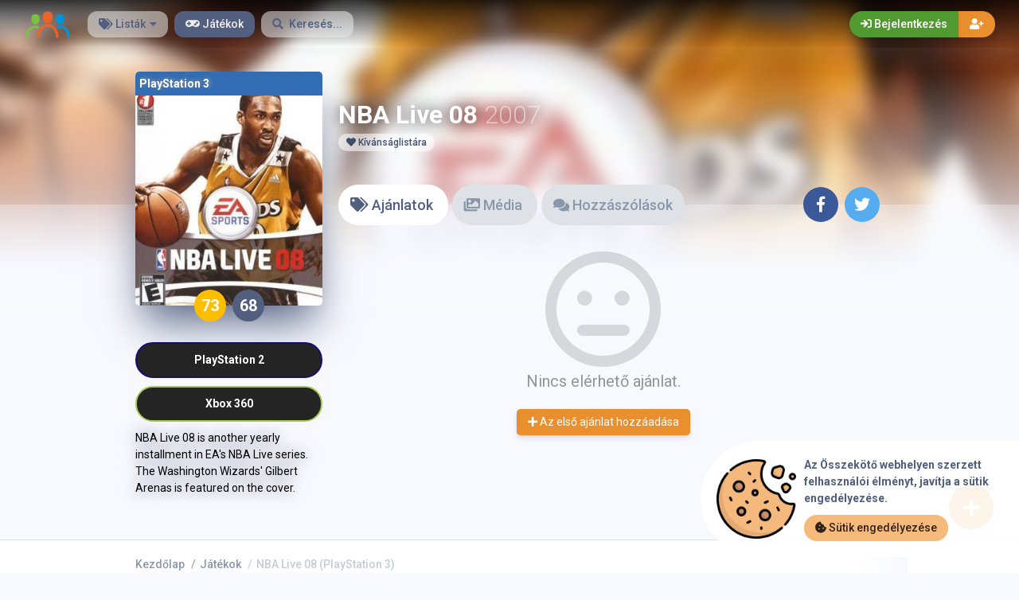

--- FILE ---
content_type: text/html; charset=UTF-8
request_url: https://osszekoto.hu/games/nba-live-08-ps3-190
body_size: 12884
content:
<!DOCTYPE html>
<html class="no-js css-menubar overflow-smooth" lang="hu">
  <head>
    <meta charset="utf-8">
    <meta http-equiv="X-UA-Compatible" content="IE=edge">
    <meta name="viewport" content="width=device-width, initial-scale=1.0, user-scalable=0, minimal-ui">
    
        <meta property="fb:app_id" content="972011543538084" />
        
        
        
    <title>NBA Live 08 (PlayStation 3) ajánlatok - Összekötő</title>
<meta name="description" content="NBA Live 08 is another yearly installment in EA&#039;s NBA Live series. The Washington Wizards&#039; Gilbert Arenas is featured on the cover.">
<link rel="canonical" href="https://osszekoto.hu/games/nba-live-08-ps3-190"/>
<meta property="og:title" content="NBA Live 08 (PlayStation 3) ajánlatok - Összekötő" />
<meta property="og:description" content="NBA Live 08 is another yearly installment in EA&#039;s NBA Live series. The Washington Wizards&#039; Gilbert Arenas is featured on the cover." />
<meta property="og:url" content="https://osszekoto.hu/games/nba-live-08-ps3-190" />
<meta property="og:site_name" content="Összekötő" />
<meta property="og:image:url" content="https://osszekoto.hu/images/cover/1621613096-190.jpg" />
<meta property="og:image:height" content="362" />
<meta property="og:image:width" content="300" />

<meta name="twitter:card" content="summary" />
<meta name="twitter:title" content="NBA Live 08 (PlayStation 3) ajánlatok - Összekötő" />
<meta name="twitter:description" content="NBA Live 08 is another yearly installment in EA&#039;s NBA Live series. The Washington Wizards&#039; Gilbert Arenas is featured on the cover." />
<meta name="twitter:image" content="https://osszekoto.hu/images/cover/1621613096-190.jpg" />
<script type="application/ld+json">{"@context":"https://schema.org","@type":"WebPage","name":"NBA Live 08 (PlayStation 3) ajánlatok - Összekötő","description":"NBA Live 08 is another yearly installment in EA's NBA Live series. The Washington Wizards' Gilbert Arenas is featured on the cover."}</script>
    <meta property="og:image" content="https://osszekoto.hu/img/big-cover.png" />
    <link rel="apple-touch-icon" sizes="180x180" href="https://osszekoto.hu/img/apple-touch-icon.png">
    <link rel="icon" type="image/png" href="https://osszekoto.hu/img/favicon-32x32.png" sizes="32x32">
    <link rel="icon" type="image/png" href="https://osszekoto.hu/img/favicon-16x16.png" sizes="16x16">
    <link rel="manifest" href="https://osszekoto.hu/manifest.json">
    <link rel="mask-icon" href="https://osszekoto.hu/img/safari-pinned-tab.svg" color="#302f2f">
    
    <link rel="sitemap" type="application/xml" title="Sitemap" href="https://osszekoto.hu/sitemap" />
    
    <link href="https://osszekoto.hu/opensearch.xml" rel="search" title="Összekötő Keresés..." type="application/opensearchdescription+xml">

    <meta name="theme-color" content="#302f2f">

    
    <script type="text/javascript">
    // Initialize the service worker
    if ('serviceWorker' in navigator) {
        navigator.serviceWorker.register('/serviceworker.js', {
            scope: '.'
        }).then(function (registration) {
            // Registration was successful
            console.log('PWA: ServiceWorker registration successful with scope: ', registration.scope);
        }, function (err) {
            // registration failed :(
            console.log('PWA: ServiceWorker registration failed: ', err);
        });
    }
    </script>

    
    <link rel="stylesheet" href="https://osszekoto.hu/css/bootstrap.min.css">
    <link rel="stylesheet" href="https://osszekoto.hu/css/bootstrap-extend.min.css">
    <link rel="stylesheet" href="https://osszekoto.hu/themes/vilagos/assets/css/site.min.css?version=1.4.2">
    <link rel="stylesheet" href="https://osszekoto.hu/css/custom.css">
    <link rel="stylesheet" href="https://osszekoto.hu/vendor/notie/notie.css">

    <link rel="stylesheet" href="https://osszekoto.hu/vendor/owlcarousel/assets/owl.carousel.min.css">
    <link rel="stylesheet" href="https://osszekoto.hu/vendor/owlcarousel/assets/owl.theme.default.min.css">

    
    <link rel="stylesheet" href="https://osszekoto.hu/css/fontawesome-all.min.css">
    <link href="https://fonts.googleapis.com/css?family=Roboto:300,400,500,700" rel="stylesheet">
    
        
    <script>window.Laravel = {"csrfToken":"1nyXDL0pVHMufJq2PQs5lfvQE7fQedekH4aqvD0w"}</script>  </head>

  <body class="site-navbar-small">
    
    <nav class="site-navbar navbar navbar-light navbar-fixed-top navbar-inverse" role="navigation" style="background-color: rgba(255,255,255,1); -webkit-transition: all .3s ease 0s; -o-transition: all .3s ease 0s; transition: all .3s ease 0s; z-index: 20;">

  
  <div class="navbar-header">

    
    <button type="button" class="navbar-toggler hamburger hamburger-close navbar-toggler-left hided navbar-toggle offcanvas-toggle" data-toggle="offcanvas" data-target="#js-bootstrap-offcanvas" id="offcanvas-toggle">
      <span class="sr-only">Navigáció átkapcsolása</span>
      <span class="hamburger-bar"></span>
    </button>

    
    <button type="button" class="navbar-toggler collapsed" data-target="#site-navbar-collapse" data-toggle="collapse">
      <i class="icon fa fa-ellipsis-h" aria-hidden="true"></i>
    </button>
    
    <a class="navbar-brand navbar-brand-center" href="https://osszekoto.hu">
      <img src="https://osszekoto.hu/img/logo.png"
      title="Logo" class="hires">
    </a>

  </div>
  

  
  <div class="navigation">

    <div class="navbar-container navbar-offcanvas navbar-offcanvas-touch" id="js-bootstrap-offcanvas" style="margin-left: 0px; margin-right: 0px; padding-left: 0px; padding-right: 0px;">

      <ul class="site-menu" data-plugin="menu">
        
        <li class="site-menu-item hidden-md-up">
          <a href="javascript:void(0)" data-toggle="offcanvas" data-target="#js-bootstrap-offcanvas" id="offcanvas-toggle" class="offcanvas-toggle">
            <i class="site-menu-icon fa fa-times" aria-hidden="true"></i>
            <span class="site-menu-title">Bezár</span>
          </a>
        </li>
        
        <li class="site-menu-item has-sub ">
          <a href="javascript:void(0)" data-toggle="dropdown">
            <span class="site-menu-title"><i class="site-menu-icon fa fa-tags" aria-hidden="true"></i> Listák</span><span class="site-menu-arrow"></span>
          </a>
          <div class="dropdown-menu  site-menu-games">
            <div class="row no-space site-menu-sub">
              
              <div class="col-xs-12 col-md-3" style="border-right: 1px solid rgba(255,255,255,0.05);">
                <div class="site-menu-games-title">Következő  generáció</div>
                <ul>
                  <li class="site-menu-item menu-item-game ">
                    <a href="https://osszekoto.hu/listings">
                      <span class="site-menu-title site-menu-fix">Minden ajánlat</span>
                    </a>
                  </li>
                  <li class="site-menu-item menu-item-game ">
                    <a href="https://osszekoto.hu/listings/ps5">
                      <span class="site-menu-title site-menu-fix">PlayStation 5</span>
                    </a>
                  </li>
                  <li class="site-menu-item ">
                    <a href="https://osszekoto.hu/listings/xboxonex">
                      <span class="site-menu-title site-menu-fix">Xbox One X|S</span>
                    </a>
                  </li>
                  <li class="site-menu-item ">
                    <a href="https://osszekoto.hu/listings/pc">
                      <span class="site-menu-title site-menu-fix">PC</span>
                    </a>
                  </li>
                </ul>
              </div>
              
              
              <div class="col-xs-12 col-md-3" style="border-right: 1px solid rgba(255,255,255,0.05);">
                <div class="site-menu-games-title">Jelenlegi generáció</div>
                <ul>
                  <li class="site-menu-item menu-item-game ">
                    <a href="https://osszekoto.hu/listings">
                      <span class="site-menu-title site-menu-fix">Minden ajánlat</span>
                    </a>
                  </li>
                  <li class="site-menu-item menu-item-game ">
                    <a href="https://osszekoto.hu/listings/ps4">
                      <span class="site-menu-title site-menu-fix">PlayStation 4</span>
                    </a>
                  </li>
                  <li class="site-menu-item ">
                    <a href="https://osszekoto.hu/listings/xboxone">
                      <span class="site-menu-title site-menu-fix">Xbox One</span>
                    </a>
                  </li>
                  <li class="site-menu-item menu-item-game ">
                    <a href="https://osszekoto.hu/listings/switch">
                      <span class="site-menu-title site-menu-fix">Nintendo Switch</span>
                    </a>
                  </li>
                  <li class="site-menu-item ">
                    <a href="https://osszekoto.hu/listings/wii-u">
                      <span class="site-menu-title site-menu-fix">Wii U</span>
                    </a>
                  </li>
                </ul>
              </div>
              
              
              <div class="col-xs-12 col-md-3" style="border-right: 1px solid rgba(255,255,255,0.05);">
                <div class="site-menu-games-title">Utolsó generáció</div>
                <ul style="padding: 0; list-style-type: none;">
                  <li class="site-menu-item ">
                    <a href="https://osszekoto.hu/listings/ps3">
                      <span class="site-menu-title site-menu-fix">PlayStation 3</span>
                    </a>
                  </li>
                  <li class="site-menu-item ">
                    <a href="https://osszekoto.hu/listings/xbox360">
                      <span class="site-menu-title site-menu-fix">Xbox 360</span>
                    </a>
                  </li>
                </ul>
                
                
                <div class="site-menu-games-title">Kézi konzolok</div>
                <ul>
                  <li class="site-menu-item ">
                    <a href="https://osszekoto.hu/listings/3ds">
                      <span class="site-menu-title site-menu-fix">Nintendo 3DS</span>
                    </a>
                  </li>
                  <li class="site-menu-item ">
                    <a href="https://osszekoto.hu/listings/vita">
                      <span class="site-menu-title site-menu-fix">PlayStation Vita</span>
                    </a>
                  </li>
                  <li class="site-menu-item ">
                    <a href="https://osszekoto.hu/listings/ds">
                      <span class="site-menu-title site-menu-fix">Nintendo DS</span>
                    </a>
                  </li>
                </ul>
                
              </div>
              
              <div class="col-xs-12 col-md-3">
                <div class="site-menu-games-title">Retro</div>
                <ul>
                  <li class="site-menu-item ">
                    <a href="https://osszekoto.hu/listings/ps2">
                      <span class="site-menu-title site-menu-fix">PlayStation 2</span>
                    </a>
                  </li>
                  <li class="site-menu-item ">
                    <a href="https://osszekoto.hu/listings/xbox">
                      <span class="site-menu-title site-menu-fix">Xbox</span>
                    </a>
                  </li>
                  <li class="site-menu-item ">
                    <a href="https://osszekoto.hu/listings/ps">
                      <span class="site-menu-title site-menu-fix">PlayStation</span>
                    </a>
                  </li>
                  <li class="site-menu-item ">
                    <a href="https://osszekoto.hu/listings/wii">
                      <span class="site-menu-title site-menu-fix">Wii</span>
                    </a>
                  </li>
                  <li class="site-menu-item ">
                    <a href="https://osszekoto.hu/listings/gamecube">
                      <span class="site-menu-title site-menu-fix">Gamecube</span>
                    </a>
                  </li>
                  <li class="site-menu-item ">
                    <a href="https://osszekoto.hu/listings/n64">
                      <span class="site-menu-title site-menu-fix">Nintendo 64</span>
                    </a>
                  </li>
                  <li class="site-menu-item ">
                    <a href="https://osszekoto.hu/listings/gba">
                      <span class="site-menu-title site-menu-fix">Game Boy Advance</span>
                    </a>
                  </li>
                  <li class="site-menu-item ">
                    <a href="https://osszekoto.hu/listings/psp">
                      <span class="site-menu-title site-menu-fix">PlayStation Portable</span>
                    </a>
                  </li>
                  <li class="site-menu-item ">
                    <a href="https://osszekoto.hu/listings/dreamcast">
                      <span class="site-menu-title site-menu-fix">Dreamcast</span>
                    </a>
                  </li>
                </ul>
              </div>
              
            </div>
          </div>
        </li>
        
        
        <li class="site-menu-item active">
          <a href="https://osszekoto.hu/games">
            <span class="site-menu-title"><i class="site-menu-icon fa fa-gamepad" aria-hidden="true"></i> Játékok</span>
          </a>
        </li>

        
        <li class="site-menu-item">
          <a href="javascript:void(0)" data-toggle="collapse" data-target="#site-navbar-search" role="button" id="navbar-search-open">
            <i class="site-menu-icon fa fa-search hidden-sm-down" aria-hidden="true"></i>
            <span class="site-menu-title hidden-md-down">Keresés...</span>
          </a>
        </li>
      </ul>
    </div>

    <div class="navbar-container container-fluid userbar">
      <!-- Navbar Collapse -->
      <div class="collapse navbar-collapse navbar-collapse-toolbar" id="site-navbar-collapse">
        <!-- Navbar Toolbar -->

        
        <button type="button" class="navbar-toggler collapsed float-left" data-target="#site-navbar-search"
        data-toggle="collapse">
          <span class="sr-only">Kereső átkapcsolása</span>
          <i class="icon fa fa-search" aria-hidden="true"></i>
        </button>
        

        <ul class="nav navbar-toolbar navbar-right navbar-toolbar-right">
          
          
          
                    
          <a data-toggle="modal" data-target="#RegModal" href="javascript:void(0)" aria-expanded="false" role="button" class="btn btn-orange btn-round navbar-btn navbar-right" style="font-weight: 500; border-radius: 0px 50px 50px 0px;">
            <i class="fa fa-user-plus"></i>
          </a>
          
          <a data-toggle="modal" data-target="#LoginModal" href="javascript:void(0)" aria-expanded="false" role="button" class="btn btn-success btn-round navbar-btn navbar-right" style="font-weight: 500; border-radius: 50px 0px 0px 50px">
            <i class="fa fa-sign-in"></i> Bejelentkezés
          </a>
                    
        </ul>
      </div>
      <!-- End Navbar Collapse -->
    </div>

    <!-- Site Navbar Seach -->
    <div class="collapse navbar-search-overlap" id="site-navbar-search" style="width: 100%;">
      <form role="search" id="search">
        <div class="form-group">
          <div class="input-search input-search-fix">
            <i class="input-search-icon fa fa-search" aria-hidden="true" id="loadingcomplete"></i>
            <i class="input-search-icon fa fa-sync fa-spin" aria-hidden="true" id="loadingsearch" style="display: none; margin-top: -8px !important;"></i>
            <input type="text" class="form-control" name="input" placeholder="Keresés..." id="navbar-search" autocomplete="off">
            <input type="hidden" name="_token" value="1nyXDL0pVHMufJq2PQs5lfvQE7fQedekH4aqvD0w">
            <button type="button" class="input-search-close icon fa fa-times" data-target="#site-navbar-search"
            data-toggle="collapse" aria-label="Close" id="search-close"></button>
          </div>
        </div>
      </form>
    </div>
    <!-- End Site Navbar Seach -->
  </div>
  
</nav>
    
    
    <div class="subheader-image-bg">
  <div class="bg-image-wrapper">
    
          <div class="bg-image lazy" data-original="https://osszekoto.hu/images/cover/1621613096-190.jpg"></div>
      <div style="position: absolute; height: 500px; width: 100%; top: 0; background: linear-gradient(0deg, rgba(248,249,254,1) 30%, rgba(248,249,254,0) 80%);"></div>
    
      </div>
  
  <div class="bg-color"></div>
</div>




            <div class="page game-overview">
      <div class="page-content container-fluid" >
        
        


<div itemscope itemtype="http://schema.org/Product" class="hidden">
  
  <meta itemprop="name" content="NBA Live 08" />
  
  <meta itemprop="image" content="https://osszekoto.hu/images/cover/1621613096-190.jpg" />
  
  <meta itemprop="releaseDate" content="2007-10-01" />
  
  <meta itemprop="description" content="NBA Live 08 is another yearly installment in EA&#039;s NBA Live series. The Washington Wizards&#039; Gilbert Arenas is featured on the cover." />
  
  <div itemprop="offers" itemscope itemtype="http://schema.org/AggregateOffer" class="hidden">
    <meta itemprop="offerCount" content="0" />
    <meta itemprop="priceCurrency" content="HUF" />
    <meta itemprop="lowPrice" content="0" />
    <meta itemprop="highPrice" content="0" />
  </div>
</div>


<div class="row no-space equal">
  <div class="offset-xs-3 col-xs-6 offset-sm-0 col-sm-4 col-md-3 offset-md-0 col-lg-3 col-xxl-2 ">

    
    <div class="game-cover-wrapper shadow">
      
            <div class="loader pacman-loader cover-loader"></div>
      
      
      
      
      
              <div class="lazy game-cover gen"  data-original="https://osszekoto.hu/images/cover/1621613096-190.jpg"></div>
        <div class="game-platform-gen" style="background-color: #326db3; text-align: left;">
          
                      <span >PlayStation 3</span>
                  </div>
      
          </div>
    

    
        <div>
      <div class="text-center game-cover-scores" style="">
        
                <a href="https://www.metacritic.com/game/playstation-3/nba-live-08" target="_blank" class="metascore round  m-r-5  average">
          <span class="score">73</span>
        </a>
                
                <a href="https://www.metacritic.com/game/playstation-3/nba-live-08" target="_blank" class="metascore round user">
          <span class="score">68</span>
        </a>
              </div>
    </div>
        
    <div class="hidden-sm-down">
      
              
                
                  
          <div class="glist">
                        <a href="https://osszekoto.hu/games/nba-live-08-ps2-6567" >
              <div onMouseOver="this.style.backgroundColor='#140c7a'" onMouseOut="this.style.backgroundColor=''" class="gitem " style="border: 2px solid #140c7a;">
                
                                  <span>PlayStation 2</span>
                              </div>
            </a>
                        <a href="https://osszekoto.hu/games/nba-live-08-xbox360-7926" >
              <div onMouseOver="this.style.backgroundColor='#a4c955'" onMouseOut="this.style.backgroundColor=''" class="gitem " style="border: 2px solid #a4c955;">
                
                                  <span>Xbox 360</span>
                              </div>
            </a>
                      </div>
                <div class="gsummary">
          NBA Live 08 is another yearly installment in EA's NBA Live series. The Washington Wizards' Gilbert Arenas is featured on the cover.
        </div>
          </div>
  </div>


  <div class="col-xs-12 col-sm-8 col-md-9 col-lg-9 col-xxl-10">

    
    <div class="game-details flex-center-space">
      <div class="ginfo">

        
        <div class="flex-center-space">
          <div class="gtitle">
            NBA Live 08 <span class="release-year">2007</span>          </div>
                  </div>
        
        <div class="gbuttons">
          
                      <a href="javascript:void(0);" data-toggle="modal" data-target="#LoginModal" class="btn btn-round"><i class="fas fa-heart"></i> Kívánságlistára</a>
          
                    
                  </div>

        <div class="hidden-md-up">
          
                      <div class="gsummary m-b-10">
              NBA Live 08 is another yearly installment in EA's NBA Live series. The Washington Wizards' Gilbert Arenas is featured on the cover.
            </div>
            
                        
                          
              <div class="glist">
                                <a href="https://osszekoto.hu/games/nba-live-08-ps2-6567" >
                  <div onMouseOver="this.style.backgroundColor='#140c7a'" onMouseOut="this.style.backgroundColor=''" class="gitem" style="border: 2px solid #140c7a;">
                    
                                          <span>PlayStation 2</span>
                                      </div>
                </a>
                                <a href="https://osszekoto.hu/games/nba-live-08-xbox360-7926" >
                  <div onMouseOver="this.style.backgroundColor='#a4c955'" onMouseOut="this.style.backgroundColor=''" class="gitem" style="border: 2px solid #a4c955;">
                    
                                          <span>Xbox 360</span>
                                      </div>
                </a>
                              </div>
                              </div>
      </div>
    </div>
    
  </div>



<div class="col-xs-12 col-sm-12 col-md-9 col-lg-9 col-xxl-10">
  
  <div class="item-content">
    <div class="subheader-tabs-wrapper flex-center-space">
      
      <div class="no-flex-shrink">
        <ul class="subheader-tabs" role="tablist">
          
          <li class="nav-item">
            <a data-toggle="tab" href="#listings" data-target="#listings" role="tab" class="subheader-link">
              <i class="fa fa-tags" aria-hidden="true"></i><span class="hidden-xs-down"> Ajánlatok</span>
            </a>
          </li>
          
                    
                    <li class="nav-item">
            <a data-toggle="tab" href="https://osszekoto.hu/games/190/media" data-target="#media" role="tab" class="subheader-link">
              <i class="fa fa-images" aria-hidden="true"></i><span class="hidden-sm-down"> Média</span>
            </a>
          </li>
                    
                    <li class="nav-item">
            <a data-toggle="tab" href="#comments" data-target="#comments" role="tab" class="subheader-link">
              <i class="fa fa-comments" aria-hidden="true"></i><span class="hidden-sm-down"> Hozzászólások</span>
            </a>
          </li>
                  </ul>
      </div>
      
      <div  class="subheader-social-comments" >
        
        <a href="https://www.facebook.com/dialog/share?
    app_id=972011543538084&display=popup&href=https://osszekoto.hu/games/nba-live-08-ps3-190&redirect_uri=https://osszekoto.hu/self.close.html" onclick="window.open(this.href, 'facebookwindow','left=20,top=20,width=600,height=400,toolbar=0,resizable=1'); return false;" class="btn btn-icon btn-round btn-lg social-facebook m-r-5">
          <i class="icon fab fa-facebook-f" aria-hidden="true"></i>
        </a>
        
        <a href="https://twitter.com/intent/tweet?text=NBA Live 08 (PlayStation 3) az Összekötő-n &#8921; https://osszekoto.hu/games/nba-live-08-ps3-190" onclick="window.open(this.href, 'twitterwindow','left=20,top=20,width=600,height=300,toolbar=0,resizable=1'); return false;" class="btn btn-icon btn-round btn-lg social-twitter m-r-5">
          <i class="icon fab fa-twitter" aria-hidden="true"></i>
        </a>
      </div>
    </div>
    

    
    <div class="tab-content subheader-margin m-t-40">

      
      
      
            
      <div class="tab-pane fade" id="comments" role="tabpanel">
                <div id="comments-wrapper">
</div>


<div class="panel">
  <div class="panel-heading">
    
    <h3 class="panel-title"><i class="fa fa-edit" aria-hidden="true"></i> Üzenet elküldése</h3>
  </div>
  <form method="POST" action="https://osszekoto.hu/games/nba-live-08-ps3-190" accept-charset="UTF-8" id="comment-submit"><input name="_token" type="hidden" value="1nyXDL0pVHMufJq2PQs5lfvQE7fQedekH4aqvD0w">
  <div class="p-20">
    
    <textarea type="input" class="form-control input" id="commentText0" name="text" placeholder="Hozzászólni..." rows="3" data-parent="0"></textarea>
    
    <input type="input" name="item_id" value="190" hidden>
    <input type="input" name="item_type" value="game" hidden>
  </div>
  <div class="panel-footer">
    <div></div>
    <div>
      
      <a href="#" data-parent="0" class="button add-game disabled" id="commentSubmit">
        <i class="fa fa-comment" aria-hidden="true"></i> Küld
      </a>
    </div>
  </div>
  </form>
</div>


      </div>
      
      
      
      <div class="tab-pane fade" id="media" role="tabpanel">
      </div>
      

      
      <div class="tab-pane fade" id="listings" role="tabpanel">

      
              
        <div class="no-listings game-overview">
          <div class="empty-list add-button">
            
            <div class="icon">
              <i class="far fa-meh" aria-hidden="true"></i>
            </div>
            
            <div class="text">
              Nincs elérhető ajánlat.
            </div>
            
                        <a href="javascript:void(0);" data-toggle="modal" data-target="#LoginModal" class="btn btn-orange"><i class="fa fa-plus" aria-hidden="true"></i> Az első ajánlat hozzáadása</a>
                      </div>
        </div>
        
                


        
        <div class="site-action">
                    <button type="button" data-toggle="modal" data-target="#LoginModal" class="site-action-toggle btn-raised btn btn-orange btn-floating animation-scale-up">
            <i class="front-icon fa fa-plus" aria-hidden="true"></i>
          </button>
                  </div>
        

      </div>
      

      
      
    </div>
    
  </div>
</div>
</div>


<div class="modal fade modal-fade-in-scale-up modal-danger modal-wishlist" id="AddWishlist" tabindex="-1" role="dialog">
  <div class="modal-dialog user-dialog">
    <div class="modal-content">
      
      <div class="modal-header">
        
        <div class="background-pattern" style="background-image: url('https://osszekoto.hu/img/game_pattern.png');"></div>
        
        <div class="background-color"></div>
        
        <div class="title">
          
          <button type="button" class="close" data-dismiss="modal">
            <span aria-hidden="true">×</span><span class="sr-only">Bezárás</span>
          </button>
          
          <h4 class="modal-title">
            <i class="fas fa-heart m-r-5"></i>
                          
              <strong>Kívánságlistára</strong>
                      </h4>
        </div>
      </div>

      
      <form method="POST" action="https://osszekoto.hu/games/nba-live-08-ps3-190/wishlist/add" accept-charset="UTF-8" id="form-new-wishlist" role="form"><input name="_token" type="hidden" value="1nyXDL0pVHMufJq2PQs5lfvQE7fQedekH4aqvD0w">

      
      <div class="selected-game flex-center">
        
        <div>
          <span class="avatar m-r-10"><img src="https://osszekoto.hu/images/square_tiny/1621613096-190.jpg" /></span>
        </div>
        
        <div>
          <span class="selected-game-title">
            <strong>NBA Live 08</strong><span class="release-year m-l-5">2007</span>          </span>
          <span class="platform-label" style="background-color:#326db3;">
            PlayStation 3
          </span>
        </div>
      </div>
      

      <div class="modal-body">
        <div class="main-content">
                  </div>
      </div>
      </form>
      

      <div class="modal-footer">
        
        <a href="javascript:void(0)" data-dismiss="modal" data-bjax class="btn btn-dark btn-lg">Bezárás</a>
        
        <button id="send-wishlist" class="btn btn-danger btn-animate btn-animate-vertical btn-lg" type="submit">
                      
            <span><i class="icon fas fa-heart" aria-hidden="true"></i> Kívánságlistára</span>
                  </button>
      </div>

    </div>
  </div>
</div>










      </div>
    </div>
        
    <div class="page-breadcrumbs-wrapper">
	<div class="page-breadcrumbs">
		<div class="page">
			<ol itemscope="itemscope" itemtype="http://schema.org/BreadcrumbList" class="breadcrumb">
															<li itemprop="itemListElement" itemscope="itemscope" itemtype="http://schema.org/ListItem" class="breadcrumb-item"><a itemprop="item" href="https://osszekoto.hu"><span itemprop="name">Kezdőlap</span></a><meta itemprop="position" content="1" /></li>
																				<li itemprop="itemListElement" itemscope="itemscope" itemtype="http://schema.org/ListItem" class="breadcrumb-item"><a itemprop="item" href="https://osszekoto.hu/games"><span itemprop="name">Játékok</span></a><meta itemprop="position" content="2" /></li>
																				<li itemprop="itemListElement" itemscope="itemscope" itemtype="http://schema.org/ListItem" class="breadcrumb-item active o-50"><a itemprop="item" href="https://osszekoto.hu/games/nba-live-08-ps3-190"><span itemprop="name">NBA Live 08 (PlayStation 3)</span></a><meta itemprop="position" content="3" /></li>
												</ol>
		</div>
	</div>
</div>

    
    
          <div class="site-footer">
  <div class="flex-center-space">
    <div class="footer-menu-wrapper">
            
        
        
        
                  
                    <div class="m-r-20 m-b-20">
            <div class="m-t-20"><span class="parent-item"><i class="fas fa-users"></i> Közösség</span></div>
            <ul class="footer-menu">
        
        
              
        
        
        
        
          
          
                      
                          <li><a href="https://osszekoto.hu/blog">Blog</a></li>
            
                      
        
        
              
        
        
        
        
          
          
                      
                          <li><a href="https://osszekoto.hu/page/soon">Visszajelzés</a></li>
                      
        
        
              
        
        
        
                                </ul>
            </div>
          
                    <div class="m-r-20 m-b-20">
            <div class="m-t-20"><span class="parent-item"><i class="fas fa-info-circle"></i> Szolgáltatás</span></div>
            <ul class="footer-menu">
        
        
              
        
        
        
        
          
          
                      
                          <li><a href="https://osszekoto.hu/page/details">Részletek</a></li>
                      
        
        
              
        
        
        
        
          
          
                      
                          <li><a href="https://osszekoto.hu/page/features">Funkciók</a></li>
                      
        
        
              
        
        
        
        
          
          
                      
                          <li><a href="https://osszekoto.hu/page/contact">Kapcsolat</a></li>
            
                      
        
        
              
        
        
        
        
          
          
                      
                          <li><a href="https://osszekoto.hu/page/terms">Felhasználói szabályzat</a></li>
                      
        
        
              
        
        
        
        
          
          
                      
                          <li><a href="https://osszekoto.hu/page/privacy">Adatvédelem</a></li>
                      
        
        
                    </ul>
          </div>
                  </div>


    <div class="no-flex-shrink">
      
              <select class="form-control select m-t-20" onChange="window.location.href=this.value" style="display: inline;
      width: inherit;">
          <option value="disabled" disabled selected>Nyelv</option>
                        <option value="https://osszekoto.hu/lang/hu">Magyar</option>
                        <option value="https://osszekoto.hu/lang/en">Angol</option>
                    </select>
            
          </div>
  </div>
  <div class="social flex-center-space-wrap">
    
    <div class="copyright">
      © 2026 <span class="f-w-700">Összekötő</span>. Minden jog fenntartva. A védjegyek jogos tulajdonosaiké Magyarországon és más országokban.
    </div>
    <div itemscope itemtype="http://schema.org/Organization">
      
      <link itemprop="url" href="https://osszekoto.hu">
      
            <a itemprop="sameAs" class="btn btn-icon btn-round btn-dark" href="https://discord.gg/h8e56WTW3Q" target="_blank"><i class="icon fab fa-discord"></i></a>
            
            
            
            
            
          </div>
  </div>


</div>
        
          <div class="modal fade modal-fade-in-scale-up modal-success" id="LoginModal" tabindex="-1" role="dialog">
  <div class="modal-dialog user-dialog" role="document">
    <div class="modal-content">

      <div class="user-background" style="background: url(https://osszekoto.hu/img/game_pattern.png);"></div>

      <div class="modal-header" >
        <div class="background-pattern" style="background-image: url('https://osszekoto.hu/img/game_pattern.png');"></div>
        <div class="title flex-center-space">
          
          <h4 class="modal-title" id="myModalLabel">
            <i class="fa fa-sign-in" aria-hidden="true"></i><strong> Bejelentkezés</strong>
          </h4>
          
          <div>
            <a data-dismiss="modal" data-toggle="modal" href="#RegModal" class="btn btn-warning btn-round m-r-5 f-w-500"><i class="fa fa-user-plus" aria-hidden="true"></i><span class="hidden-xs-down"> Fiók létrehozása</span></a>
            
            <a href="/#" data-dismiss="modal" class="btn btn-round btn-dark">
              <i class="fa fa-times" aria-hidden="true"></i>
            </a>
          </div>
        </div>
      </div>

      <div class="modal-body user-body">
        <div class="row no-space">
          <div class="col-md-6 social">
            <div class="logo">
              <img src="https://osszekoto.hu/img/logo.png" class="hires" />
            </div>
            <div class="buttons">
              
                            <a href="https://osszekoto.hu/login/twitch" class="btn btn-tagged btn-block social-twitch f-w-500">
                <span class="btn-tag"><i class="icon fab fa-twitch" aria-hidden="true"></i></span> Jelentkezz be a Twitch-el
              </a>
                            
                            
                            <a href="https://osszekoto.hu/login/facebook" class="btn btn-tagged btn-block social-facebook f-w-500">
                <span class="btn-tag"><i class="icon fab fa-facebook" aria-hidden="true"></i></span> Jelentkezz be a Facebook-al
              </a>
                            
                            <a href="https://osszekoto.hu/login/twitter" class="btn btn-tagged btn-block social-twitter f-w-500">
                <span class="btn-tag"><i class="icon fab fa-twitter" aria-hidden="true"></i></span> Jelentkezz be a Twitter-el
              </a>
                            
                            <a href="https://osszekoto.hu/login/google" class="btn btn btn-tagged btn-block social-google-plus f-w-500">
                <span class="btn-tag"><i class="icon fab fa-google-plus-g" aria-hidden="true"></i></span> Jelentkezz be a Google-lal
              </a>
                          </div>
          </div>

          <div class="col-md-6 form" id="loginform">
            
            <div class="bg-danger error" id="loginfailed">
              <i class="fa fa-times" aria-hidden="true"></i> Ezek a hitelesítő adatok nem egyeznek a nyilvántartásainkkal.
            </div>

            <form id="loginForm" method="POST" novalidate="novalidate">
              <input type="hidden" name="_token" value="1nyXDL0pVHMufJq2PQs5lfvQE7fQedekH4aqvD0w">
              
              <div class="input-group m-b-10">
                <span class="input-group-addon login-form">
                  <i class="fa fa-envelope" aria-hidden="true"></i>
                </span>
                <input id="email" type="email" class="form-control input rounded" name="email" value="" placeholder="email cím">
              </div>
              
              <div class="input-group">
                <span class="input-group-addon login-form">
                  <i class="fa fa-unlock-alt" aria-hidden="true"></i>
                </span>
                <input id="password" type="password" class="form-control input" name="password" placeholder="Jelszó">
              </div>
              
              <div class="checkbox-custom checkbox-default">
                <input name="remember" id="remember" type="checkbox" />
                <label for="remember">Emlékezz rám</label>
              </div>
              
              <button type="submit" class="btn btn-success btn-block btn-animate btn-animate-vertical" id="login">
                <span><i class="icon fa fa-sign-in" aria-hidden="true"></i> Bejelentkezés</span>
              </button>
              
              <a data-dismiss="modal" data-toggle="modal" href="#ForgetModal" class="btn btn-dark btn-block">Elfelejtette a jelszavát?</a>
            </form>
          </div>

        </div>
      </div>
    </div>
  </div>
</div>

      <div class="modal fade modal-fade-in-scale-up modal-dark" id="ForgetModal" tabindex="-1" role="dialog">
  <div class="modal-dialog user-dialog modal-sm" role="document">
    <div class="modal-content">

      <div class="modal-header" >
        <div class="background-pattern" style="background-image: url('https://osszekoto.hu/img/game_pattern.png');"></div>
        <div class="title">
          
          <a data-dismiss="modal" data-toggle="modal" href="#LoginModal" class="btn btn-success btn-round f-w-500 float-right"><i class="fa fa-sign-in" aria-hidden="true"></i></a>
          <h4 class="modal-title" id="myModalLabel">
            <i class="fa fa-unlock" aria-hidden="true"></i>
            <strong> Elfelejtette a jelszavát?</strong>
          </h4>
        </div>
      </div>

      <div class="modal-body user-body">
        <div class="row no-space">
          <div class="col-md-12 form" id="loginform">
            <div class="bg-success error reg" id="forget-success">
              <i class="fa fa-check"></i> E-mailben elküldtük a jelszó-visszaállító linket!
            </div>
            <form id="forgetForm" method="POST" novalidate="novalidate">
              <input type="hidden" name="_token" value="1nyXDL0pVHMufJq2PQs5lfvQE7fQedekH4aqvD0w">
              <div class="bg-danger error reg" id="forget-errors-email">
              </div>
              
              <div class="input-group m-b-10">
                <span class="input-group-addon login-form">
                  <i class="fa fa-envelope" aria-hidden="true"></i>
                </span>
                <input id="forget-email" type="email" class="form-control input rounded" name="email" value="" placeholder="email cím">
              </div>
              
              <button type="submit" class="btn btn-dark btn-block btn-animate btn-animate-vertical" id="forget">
                <span><i class="icon fa fa-unlock" aria-hidden="true"></i> Jelszó visszaállítása</span>
              </button>
            </form>
          </div>

        </div>
      </div>
    </div>
  </div>
</div>

      <div class="modal fade modal-fade-in-scale-up modal-orange" id="RegModal" tabindex="-1" role="dialog">
  <div class="modal-dialog" role="document" style="overflow-y: initial !important;">
    <div class="modal-content">

      <div class="user-background" style="background: url(https://osszekoto.hu/img/game_pattern.png);"></div>

      <div class="modal-header" >
        <div class="background-pattern" style="background-image: url('https://osszekoto.hu/img/game_pattern.png');"></div>
        <div class="title flex-center-space">
          
          <h4 class="modal-title" id="myModalLabel">
            <i class="fa fa-user-plus" aria-hidden="true"></i>
            <strong> Fiók létrehozása</strong>
          </h4>
          <div>
            
            <a data-dismiss="modal" data-toggle="modal" href="#LoginModal" class="btn btn-success btn-round m-r-5 f-w-500"><i class="fa fa-sign-in" aria-hidden="true"></i><span class="hidden-xs-down"> Bejelentkezés</a></span>
            
            <a href="/#" data-dismiss="modal" class="btn btn-round btn-dark">
              <i class="fa fa-times" aria-hidden="true"></i>
            </a>
          </div>
        </div>
      </div>

      <div class="modal-body user-body">
        <div class="row no-space">
          <div class="col-md-6 form" id="register">
          <form method="POST" action="https://osszekoto.hu/register" accept-charset="UTF-8" id="registerForm"><input name="_token" type="hidden" value="1nyXDL0pVHMufJq2PQs5lfvQE7fQedekH4aqvD0w">
          <input type="hidden" name="_token" value="1nyXDL0pVHMufJq2PQs5lfvQE7fQedekH4aqvD0w">
            <div class="bg-danger error reg" id="register-errors-name">
            </div>
            
            <div class="input-group m-b-10" id="register-name">
              <span class="input-group-addon login-form">
                <i class="fa fa-user" aria-hidden="true"></i>
              </span>
              <input id="register-name" type="input" class="form-control input rounded" name="name" placeholder="Felhasználónév">
            </div>
            <div class="bg-danger error reg" id="register-errors-email">
            </div>
            
            <div class="input-group m-b-10" id="register-email">
              <span class="input-group-addon login-form">
                <i class="fa fa-envelope" aria-hidden="true"></i>
              </span>
              <input id="register-email" type="email" class="form-control input rounded" name="email" placeholder="email cím">
            </div>
            <div class="bg-danger error reg" id="register-errors-password">
            </div>
            
            <div class="input-group m-b-10" id="register-password">
              <span class="input-group-addon login-form">
                <i class="fa fa-unlock-alt" aria-hidden="true"></i>
              </span>
              <input id="register-password" type="password" class="form-control input" name="password" placeholder="Jelszó">
            </div>
            
            <div class="input-group m-b-10" id="register-password-confirm">
              <span class="input-group-addon login-form">
                <i class="fa fa-repeat" aria-hidden="true"></i>
              </span>
              <input id="register-password-confirmation" type="password" class="form-control input" name="password_confirmation" placeholder="Jelszó megerősítése">
            </div>
            <div class="bg-danger error reg" id="register-errors-legal">
            </div>
            
                        
                          
              <button type="submit" id="register-submit" class="btn btn-orange btn-block btn-animate btn-animate-vertical">
                <span><i class="icon fa fa-user-plus" aria-hidden="true"></i> Fiók létrehozása</span>
              </button>
                      </form>
          </div>

          <div class="col-md-6 social">
            <div class="logo">
              <img src="https://osszekoto.hu/img/logo.png" class="hires" />
            </div>
            <div class="buttons">
              
                            <a href="https://osszekoto.hu/login/twitch" class="btn btn-tagged btn-block social-twitch f-w-500">
                <span class="btn-tag"><i class="icon fab fa-twitch" aria-hidden="true"></i></span> Jelentkezz be a Twitch-el
              </a>
                            
                            
                            <a href="https://osszekoto.hu/login/facebook" class="btn btn-tagged btn-block social-facebook f-w-500" rel="nofollow">
                <span class="btn-tag"><i class="icon fab fa-facebook-f" aria-hidden="true"></i></span> Jelentkezz be a Facebook-al
              </a>
                            
                            <a href="https://osszekoto.hu/login/twitter" class="btn btn-tagged btn-block social-twitter f-w-500" rel="nofollow">
                <span class="btn-tag"><i class="icon fab fa-twitter" aria-hidden="true"></i></span> Jelentkezz be a Twitter-el
              </a>
                            
                            <a href="https://osszekoto.hu/login/google" class="btn btn btn-tagged btn-block social-google-plus f-w-500" rel="nofollow">
                <span class="btn-tag"><i class="icon fab fa-google-plus-g" aria-hidden="true"></i></span> Jelentkezz be a Google-lal
              </a>
                          </div>
          </div>
        </div>
      </div>
    </div>
  </div>
</div>


      <div class="cookie-consent flex-center hide" id="js-cookie-consent">

    <img src="https://osszekoto.hu/img/cookie.png" />
    <div class="inline-block m-l-10">
        <span class="cookie-consent__message m-b-10">
            Az Összekötő webhelyen szerzett felhasználói élményt, javítja a sütik engedélyezése.
        </span>

        <button class="btn btn-round js-cookie-consent-agree cookie-consent__agree">
            <i class="fas fa-cookie-bite"></i> Sütik engedélyezése
        </button>
    </div>

</div>

    <script>

        window.laravelCookieConsent = (function () {

            var COOKIE_VALUE = 1;

            function consentWithCookies() {
                setCookie('osszekoto_cookie_consent', COOKIE_VALUE, 7300);
                hideCookieDialog();
            }

            function cookieExists(name) {
                return (document.cookie.split('; ').indexOf(name + '=' + COOKIE_VALUE) !== -1);
            }

            function hideCookieDialog() {
                var dialogs = document.getElementById('js-cookie-consent');
                dialogs.classList.add('hide');
            }

            function setCookie(name, value, expirationInDays) {
                var date = new Date();
                date.setTime(date.getTime() + (expirationInDays * 24 * 60 * 60 * 1000));
                document.cookie = name + '=' + value + '; ' + 'expires=' + date.toUTCString() +';path=/';
            }

            if(cookieExists('osszekoto_cookie_consent')) {
                hideCookieDialog();
            } else {
                document.addEventListener("DOMContentLoaded", function(event) {
                    document.getElementById('js-cookie-consent').classList.remove('hide');
                });
            }

            var buttons = document.getElementsByClassName('js-cookie-consent-agree');

            for (var i = 0; i < buttons.length; ++i) {
                buttons[i].addEventListener('click', consentWithCookies);
            }

            return {
                consentWithCookies: consentWithCookies,
                hideCookieDialog: hideCookieDialog
            };
        })();
    </script>

<script defer src="https://static.cloudflareinsights.com/beacon.min.js/vcd15cbe7772f49c399c6a5babf22c1241717689176015" integrity="sha512-ZpsOmlRQV6y907TI0dKBHq9Md29nnaEIPlkf84rnaERnq6zvWvPUqr2ft8M1aS28oN72PdrCzSjY4U6VaAw1EQ==" data-cf-beacon='{"version":"2024.11.0","token":"13137974b5a443d0ac9e06fc02d2a0d9","r":1,"server_timing":{"name":{"cfCacheStatus":true,"cfEdge":true,"cfExtPri":true,"cfL4":true,"cfOrigin":true,"cfSpeedBrain":true},"location_startswith":null}}' crossorigin="anonymous"></script>
</body>
  
  <script type="application/ld+json">
  {
    "@context": "http://schema.org",
    "@type": "WebSite",
    "name": "Összekötő",
    "url": "https://osszekoto.hu",
    "potentialAction": [{
      "@type": "SearchAction",
      "target": "https://osszekoto.hu/search/{search_term_string}",
      "query-input": "required name=search_term_string"
    }]
  }
  </script>
  
    
  <script src="https://osszekoto.hu/js/jquery.min.js"></script>
  <script src="https://osszekoto.hu/js/tether.min.js"></script>
  <script src="https://osszekoto.hu/js/bootstrap.min.js"></script>
  <script async src="https://osszekoto.hu/js/bootstrap.offcanvas.js"></script>
  <script async src="https://osszekoto.hu/js/velocity.min.js"></script>
  <script src="https://osszekoto.hu/js/typeahead.bundle.min.js"></script>
  <script src="https://osszekoto.hu/js/jquery.lazyload.min.js"></script>
  
  <script async src="https://osszekoto.hu/js/site.js"></script>
  <script src="https://osszekoto.hu/vendor/owlcarousel/owl.carousel.min.js"></script>
  <script src="https://cdnjs.cloudflare.com/ajax/libs/jquery.matchHeight/0.7.2/jquery.matchHeight-min.js"></script>
  
  
  

<script src="//cdnjs.cloudflare.com/ajax/libs/masonry/4.1.1/masonry.pkgd.min.js"></script>
<script src="//cdnjs.cloudflare.com/ajax/libs/jquery.imagesloaded/4.1.1/imagesloaded.pkgd.min.js"></script>
<script src="//cdnjs.cloudflare.com/ajax/libs/magnific-popup.js/1.1.0/jquery.magnific-popup.min.js"></script>


  <script type="text/javascript">
$(document).ready(function () {

  
  $( "#comments-wrapper" ).hide().load( "https://osszekoto.hu/comments/show/game/190", function(){
    $("#comments_loading").fadeOut('slow');
  }).fadeIn('slow');

  
  
    
  $("#commentSubmit").click(function(e) {
    e.preventDefault();
    $('#LoginModal').modal('show');
  });
    
});
</script>

<script type="text/javascript">
$(document).ready(function(){


  
  
  $('[data-toggle="popover"]').popover({
      html: true,
      trigger: 'manual',
      placement: 'top',
      offset: '10px 3px',
      template: '<div class="popover trade-list-game"><div class="popover-arrow"></div><h3 class="popover-title" role="tooltip"></h3><div class="popover-content"></div></div>'
  }).on("mouseenter", function () {
    $(this).popover('toggle');
      $( ".avatar", this ).removeClass('gray');
  }).on("mouseleave", function () {
    $(this).popover('toggle');
      $( ".avatar", this ).addClass('gray');
  });

  $('[data-toggle="popover"]').popover().click(function(e) {
      $(this).popover('toggle');
      $( ".img-circle", this ).css({'filter': '', 'filter': '', '-webkit-filter': ''});
  });



  
  var hash = document.location.hash;
  var prefix = "!";
  if (hash) {
      hash = hash.replace(prefix,'');
      var hashPieces = hash.split('?');
      activeTab = $('[role="tablist"] [data-target="' + hashPieces[0] + '"]');
      activeTab && activeTab.tab('show');

      var $this = activeTab,
      loadurl = $this.attr('href'),
      targ = $this.attr('data-target');


      if( !$.trim( $(targ).html() ).length ){

        $.ajax({
            url: loadurl,
            type: 'GET',
            beforeSend: function() {
                // TODO: show your spinner
                $('#loading').show();
            },
            complete: function() {
                // TODO: hide your spinner
                $('#loading').hide();
            },
            success: function(result) {
              $(targ).html(result);
            }
        });


      }


  }else{
      activeTab = $('[role="tablist"] [data-target="#listings"]');
      activeTab && activeTab.tab('show');
  }

  
  $('[role="tablist"] a').on('shown.bs.tab', function (e) {
      var $this = $(this),
      loadurl = $this.attr('href'),
      targ = $this.attr('data-target');


      if( !$.trim( $(targ).html() ).length ){


        $.ajax({
            url: loadurl,
            type: 'GET',
            beforeSend: function() {
                // TODO: show your spinner
                $('#loading').show();
            },
            complete: function() {
                // TODO: hide your spinner
                $('#loading').hide();
            },
            success: function(result) {
              $(targ).html(result);
            }
        });


      }
      window.location.hash = targ.replace("#", "#" + prefix);
  });

});
</script>
  <script src="https://osszekoto.hu/js/autoNumeric.min.js"></script>
<script type="text/javascript">
$(document).ready(function(){
  
  $("#send-wishlist").click( function(){
    $('#send-wishlist span').html('<i class="fa fa-spinner fa-pulse fa-fw"></i>');
    $('#send-wishlist').addClass('loading');
    $('#form-new-wishlist').submit();
  });

  
  const autoNumericOptions = {
      digitGroupSeparator        : '.',
      decimalCharacter           : ',',
  };

  
  
  $('#wishlist-notification').click(function() {
    if( $(this).is(':checked')) {
      $("#max-price").slideDown('fast');
    } else {
      $("#max-price").slideUp('fast');
    }
  });

});
</script>
  
  <script>
    var registerForm = $("#registerForm");
    var registerSubmit = $("#register-submit");

    
    function registerFormSubmit(token) {
      registerForm.submit();
    }

    registerForm.submit(function(e){
      e.preventDefault();
      var formData = registerForm.serialize();
      $( '#register-errors-name' ).html( "" );
      $( '#register-errors-email' ).html( "" );
      $( '#register-errors-password' ).html( "" );
      $( '#register-errors-name' ).slideUp('fast');
      $( '#register-errors-email' ).slideUp('fast');
      $( '#register-errors-password' ).slideUp('fast');
      $('#register-errors-legal').slideUp('fast');
      $('#register-name').removeClass('has-error');
      $('#register-email').removeClass('has-error');
      $('#register-password').removeClass('has-error');
      $('#register-password-confirm').removeClass('has-error');
      $('#register-legal').removeClass('has-error');

      $.ajax({
          url:'https://osszekoto.hu/register',
          type:'POST',
          data:formData,
          beforeSend: function(){
              registerSubmit.prop( "disabled", true ).html('<i class="fa fa-spinner fa-spin fa-fw"></i>');
          },
          success:function(data){
              $('#registerModal').modal( 'hide' );
              window.location.href=data;
          },
          error: function (data) {
              $('#register').shake({
                speed: 80
              });
              
                            registerSubmit.prop( "disabled", false ).html('Fiók létrehozása');
              var obj = jQuery.parseJSON( data.responseText );
              if(obj.errors.name){
                $('#register-name').addClass('has-error');
                $('#register-errors-name').slideDown('fast');
                $('#register-errors-name').html( obj.errors.name );
              }
              if(obj.errors.email){
                $('#register-email').addClass('has-error');
                $('#register-errors-email').slideDown('fast');
                $('#register-errors-email').html( obj.errors.email );
              }
              if(obj.errors.password){
                $('#register-password').addClass('has-error');
                $('#register-password-confirm').addClass('has-error');
                $('#register-errors-password').slideDown('fast');
                $('#register-errors-password').html( obj.errors.password );
              }

              if(obj.errors.legal){
                $('#register-legal').addClass('has-error');
                $('#register-errors-legal').slideDown('fast');
                $('#register-errors-legal').html( obj.errors.legal );
              }
          }
      });
    });
  </script>
  
  
  
  <script src="https://osszekoto.hu/js/notie.min.js"></script>
  
  <script type="text/javascript">
    jQuery(document).ready(function($) {
      $('.col-xs-6').matchHeight();

          });
  </script>

  
  <script>

    
  function saveLocation(position) {
      var latitude = position.coords.latitude;
      var longitude = position.coords.longitude;
      $.ajax({
          type:'POST',
          url:'https://osszekoto.hu/geolocation/save',
          headers: { 'X-CSRF-TOKEN': Laravel.csrfToken },
          data: {
              'latitude': latitude,
              'longitude': longitude
          }
      });
  }
  
  $(document).ready(function(){

        
    if (navigator.geolocation) {
        navigator.geolocation.getCurrentPosition(saveLocation);
    }
    
    
    var loginForm = $("#loginForm");
    var loginSubmit = $("#login");
    loginForm.submit(function(e){
        e.preventDefault();
        var formData = loginForm.serialize();

        $.ajax({
            url:'https://osszekoto.hu/login',
            type:'POST',
            data:formData,
            beforeSend: function(){
                $("#loginfailed").slideUp();
                loginSubmit.prop( "disabled", true ).html('<i class="fa fa-spinner fa-spin fa-fw"></i>');
            },
            success:function(data){
                $("#loginform").shake({
                  direction: "up",
                  speed: 80
                });
                window.location.href=data;
            },
            error: function (data) {
                $("#loginform").shake({
                  speed: 80
                });
                $("#loginfailed").slideDown();
                loginSubmit.prop( "disabled", false ).html('Bejelentkezés');
            }
        });
    });
    
    var forgetForm = $("#forgetForm");
    forgetForm.submit(function(e){
        e.preventDefault();
        var formData = forgetForm.serialize();
        $('#forget-errors-email').html('');
        $('#forget-errors-email').slideUp('fast');
        $('#forget-email').removeClass('has-error');
        $.ajax({
            url:'https://osszekoto.hu/password/email',
            type:'POST',
            data:formData,
            success:function(data){
              $('#forgetForm').slideUp('fast');
              $('#forget-success').slideDown('fast');
            },
            error: function (data) {
              console.log(data.responseText);
              var obj = jQuery.parseJSON( data.responseText );
              if(obj.email){
                $('#forget-email').addClass('has-error');
                $('#forget-errors-email').slideDown('fast');
                $('#forget-errors-email').html( obj.email );
              }
            }
        });
    });
  });
  </script>
  
  
  <script type="text/javascript">
  $(document).ready(function(){
    
        
    var scroll = function () {
      if(lastScrollTop >= 30){
        $('.site-navbar').css('background-color','rgba(255,255,255,1)');
        $('.site-navbar').css('background','rgba(255,255,255,1)');
        $(".sticky-header").removeClass('slide-up')
        $(".sticky-header").addClass('slide-down')
        $(".site-navbar").addClass('scrolled')
      }else{
        $(".site-navbar").removeClass('scrolled')
                $('.site-navbar').css('background','linear-gradient(0deg, rgba(255,0,0,0) 0%, rgba(0,0,0,0.8) 100%)');
              }
    };
    var raf = window.requestAnimationFrame ||
        window.webkitRequestAnimationFrame ||
        window.mozRequestAnimationFrame ||
        window.msRequestAnimationFrame ||
        window.oRequestAnimationFrame;
    var $window = $(window);
    var lastScrollTop = $window.scrollTop();

    if (raf) {
        loop();
    }
    scroll();

    function loop() {
        var scrollTop = $window.scrollTop();
        if (lastScrollTop === scrollTop) {
            raf(loop);
            return;
        } else {
            lastScrollTop = scrollTop;

            // fire scroll function if scrolls vertically
            scroll();
            raf(loop);
        }
    }
    
    
    $(document).on('click', '[data-toggle="collapse"]', function(e) {
      $('#navbar-search').focus();
    });
    
    $('#navbar-search').keypress(function(e) {
      if(e.which == 13){
        e.preventDefault();
        if($('#navbar-search').val() != "")
          window.location.href = "https://osszekoto.hu/search/" + $('#navbar-search').val();
      }
    });
    
    var gameSearch = new Bloodhound({
      datumTokenizer: Bloodhound.tokenizers.whitespace,
      queryTokenizer: Bloodhound.tokenizers.whitespace,
      sorter: false,
      remote: {
        url: 'https://osszekoto.hu/games/search/json/%QUERY',
        wildcard: '%QUERY'
      }
    });
    
    $('#navbar-search').typeahead(null, {
      name: 'navbar-search',
      display: 'name',
      source: gameSearch,
      highlight: true,
      limit:6,
      templates: {
        empty: [
          '<div class="nosearchresult bg-danger" >',
            '<span><i class="fa fa-ban"></i> Sajnos nem található játék.<span>',
          '</div>'
        ].join('\n'),
        suggestion: function (data) {
            var price;
            if(data.cheapest_listing != '0') {
              cheapest_listing = '<span class="price"> kezdve <strong>' + data.cheapest_listing + '</strong></span>';
            }else{
              cheapest_listing = '';
            }

            if(data.listings != '0') {
              listings = '<span class="listings-label"><i class="fa fa-tags"></i> ' + data.listings + '</span>';
            }else{
              listings = '';
            }
            return '<div class="searchresult navbar"><a href="' + data.url + '"><div class="inline-block m-r-10"><span class="avatar"><img src="' + data.pic + '" class="img-circle"></span></div><div class="inline-block"><strong class="title">' + data.name + '</strong><span class="release-year m-l-5">' + data.release_year +'</span><br><small class="text-uc text-xs"><span class="platform-label" style="background-color: ' + data.platform_color + ';' + ( data.platform_color == '#FFFFFF' ? ' color: #000;' : '' ) + '">' + data.platform_name + '</span> ' + listings + ''+ cheapest_listing +'</small></div></a></div>';
        }
      }
    })
    .on('typeahead:asyncrequest', function() {
        $('.input-search').removeClass('input-search-fix');
        $('#loadingcomplete').hide();
        $('#loadingsearch').show();
    })
    .on('typeahead:asynccancel typeahead:asyncreceive', function() {
        $('#loadingsearch').hide();
        $('#loadingcomplete').show();
    });
    
    $( "#search-close" ).click(function() {
        $('.input-search').addClass('input-search-fix');
        $('#navbar-search').typeahead('val', '');
    });
  })
  </script>
  

    <script type="text/javascript">
  (function($) {
    $.fn.shake = function(o) {
      if (typeof o === 'function')
        o = {callback: o};
      // Set options
      var o = $.extend({
        direction: "left",
        distance: 20,
        times: 3,
        speed: 140,
        easing: "swing"
      }, o);

      return this.each(function() {

        // Create element
        var el = $(this), props = {
          position: el.css("position"),
          top: el.css("top"),
          bottom: el.css("bottom"),
          left: el.css("left"),
          right: el.css("right")
        };

        el.css("position", "relative");

        // Adjust
        var ref = (o.direction == "up" || o.direction == "down") ? "top" : "left";
        var motion = (o.direction == "up" || o.direction == "left") ? "pos" : "neg";

        // Animation
        var animation = {}, animation1 = {}, animation2 = {};
        animation[ref] = (motion == "pos" ? "-=" : "+=")  + o.distance;
        animation1[ref] = (motion == "pos" ? "+=" : "-=")  + o.distance * 2;
        animation2[ref] = (motion == "pos" ? "-=" : "+=")  + o.distance * 2;

        // Animate
        el.animate(animation, o.speed, o.easing);
        for (var i = 1; i < o.times; i++) { // Shakes
          el.animate(animation1, o.speed, o.easing).animate(animation2, o.speed, o.easing);
        };
        el.animate(animation1, o.speed, o.easing).
        animate(animation, o.speed / 2, o.easing, function(){ // Last shake
          el.css(props); // Restore
          if(o.callback) o.callback.apply(this, arguments); // Callback
        });
      });
    };
  })(jQuery);
  </script>
  </html>
